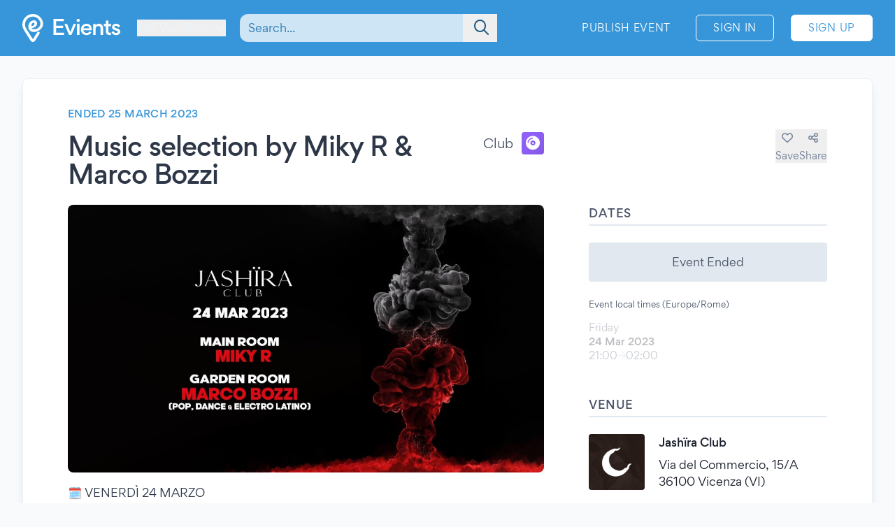

--- FILE ---
content_type: application/javascript
request_url: https://www.evients.com/build/assets/A2brjgv2.js
body_size: -149
content:
import"./0JdxVtPS.js";(function(){try{var e=typeof window!="undefined"?window:typeof global!="undefined"?global:typeof globalThis!="undefined"?globalThis:typeof self!="undefined"?self:{},d=new e.Error().stack;d&&(e._sentryDebugIds=e._sentryDebugIds||{},e._sentryDebugIds[d]="c97c2a4f-86b0-42ea-be94-80d25d2ed113",e._sentryDebugIdIdentifier="sentry-dbid-c97c2a4f-86b0-42ea-be94-80d25d2ed113")}catch(t){}})();if(document.getElementsByName("coords").length){const e=document.getElementsByName("coords")[0].getAttribute("content").split(",");e.length===2&&(window.axios.defaults.headers.common.Latitude=e[0],window.axios.defaults.headers.common.Longitude=e[1])}


--- FILE ---
content_type: application/javascript
request_url: https://www.evients.com/build/assets/B4qNE2HJ.js
body_size: 685
content:
import{V as o}from"./0JdxVtPS.js";(function(){try{var t=typeof window!="undefined"?window:typeof global!="undefined"?global:typeof globalThis!="undefined"?globalThis:typeof self!="undefined"?self:{},e=new t.Error().stack;e&&(t._sentryDebugIds=t._sentryDebugIds||{},t._sentryDebugIds[e]="cacb435c-664f-4b76-83f9-97c3c1a2f26b",t._sentryDebugIdIdentifier="sentry-dbid-cacb435c-664f-4b76-83f9-97c3c1a2f26b")}catch(n){}})();let a="useandom-26T198340PX75pxJACKVERYMINDBUSHWOLF_GQZbfghjklqvwyzrict",s=(t=21)=>{let e="",n=t;for(;n--;)e+=a[Math.random()*64|0];return e};function r(t){"@babel/helpers - typeof";return typeof Symbol=="function"&&typeof Symbol.iterator=="symbol"?r=function(e){return typeof e}:r=function(e){return e&&typeof Symbol=="function"&&e.constructor===Symbol&&e!==Symbol.prototype?"symbol":typeof e},r(t)}var d={selector:"vue-portal-target-".concat(s())},u=function(e){return d.selector=e},i=typeof window!="undefined"&&(typeof document=="undefined"?"undefined":r(document))!==void 0,l=o.extend({abstract:!0,name:"PortalOutlet",props:["nodes","tag"],data:function(e){return{updatedNodes:e.nodes}},render:function(e){var n=this.updatedNodes&&this.updatedNodes();return n?n.length===1&&!n[0].text?n:e(this.tag||"DIV",n):e()},destroyed:function(){var e=this.$el;e&&e.parentNode.removeChild(e)}}),f=o.extend({name:"VueSimplePortal",props:{disabled:{type:Boolean},prepend:{type:Boolean},selector:{type:String,default:function(){return"#".concat(d.selector)}},tag:{type:String,default:"DIV"}},render:function(e){if(this.disabled){var n=this.$scopedSlots&&this.$scopedSlots.default();return n?n.length<2&&!n[0].text?n:e(this.tag,n):e()}return e()},created:function(){this.getTargetEl()||this.insertTargetEl()},updated:function(){var e=this;this.$nextTick(function(){!e.disabled&&e.slotFn!==e.$scopedSlots.default&&(e.container.updatedNodes=e.$scopedSlots.default),e.slotFn=e.$scopedSlots.default})},beforeDestroy:function(){this.unmount()},watch:{disabled:{immediate:!0,handler:function(e){e?this.unmount():this.$nextTick(this.mount)}}},methods:{getTargetEl:function(){if(i)return document.querySelector(this.selector)},insertTargetEl:function(){if(i){var e=document.querySelector("body"),n=document.createElement(this.tag);n.id=this.selector.substring(1),e.appendChild(n)}},mount:function(){if(i){var e=this.getTargetEl(),n=document.createElement("DIV");this.prepend&&e.firstChild?e.insertBefore(n,e.firstChild):e.appendChild(n),this.container=new l({el:n,parent:this,propsData:{tag:this.tag,nodes:this.$scopedSlots.default}})}},unmount:function(){this.container&&(this.container.$destroy(),delete this.container)}}});function c(t){var e=arguments.length>1&&arguments[1]!==void 0?arguments[1]:{};t.component(e.name||"portal",f),e.defaultSelector&&u(e.defaultSelector)}typeof window!="undefined"&&window.Vue&&window.Vue===o&&o.use(c);export{f as P};


--- FILE ---
content_type: application/javascript
request_url: https://www.evients.com/build/assets/COPGv1cB.js
body_size: 167
content:
import{m as a}from"./0JdxVtPS.js";(function(){try{var e=typeof window!="undefined"?window:typeof global!="undefined"?global:typeof globalThis!="undefined"?globalThis:typeof self!="undefined"?self:{},t=new e.Error().stack;t&&(e._sentryDebugIds=e._sentryDebugIds||{},e._sentryDebugIds[t]="5a0d93dd-90cf-4809-a8bf-32985b2da17d",e._sentryDebugIdIdentifier="sentry-dbid-5a0d93dd-90cf-4809-a8bf-32985b2da17d")}catch(r){}})();function f(e,t,r="post"){const n=document.createElement("form");n.method=r,n.action=e,t._token=document.getElementsByName("csrf-token")[0].getAttribute("content");for(const o in t)if(t.hasOwnProperty(o)){const i=document.createElement("input");i.type="hidden",i.name=o,i.value=t[o],n.appendChild(i)}document.body.appendChild(n),n.submit()}function s(e,t,r){const n=a.tz(e,r);if(window.localizedDateFormats.hasOwnProperty(t)){let o=n.format(window.localizedDateFormats[t]);return o.charAt(0).toUpperCase()+o.slice(1)}return n.format(t)}function c(e,t="-"){return e?new Intl.NumberFormat("it-IT",{useGrouping:"always"}).format(e):t}function l(e,t="-"){return e?new Intl.NumberFormat("it-IT",{style:"currency",currency:"EUR",useGrouping:"always"}).format(e):t}function m(e){let t=[];for(const[r,n]of Object.entries(e))t.push(n.uri+" "+n.width+"w");return t.join(", ")}function d(e,t){return e===t?[e]:t<e?[e,...d(e-1,t)]:[e,...d(e+1,t)]}export{c as a,s as b,f as c,l as f,m as g,d as r};
